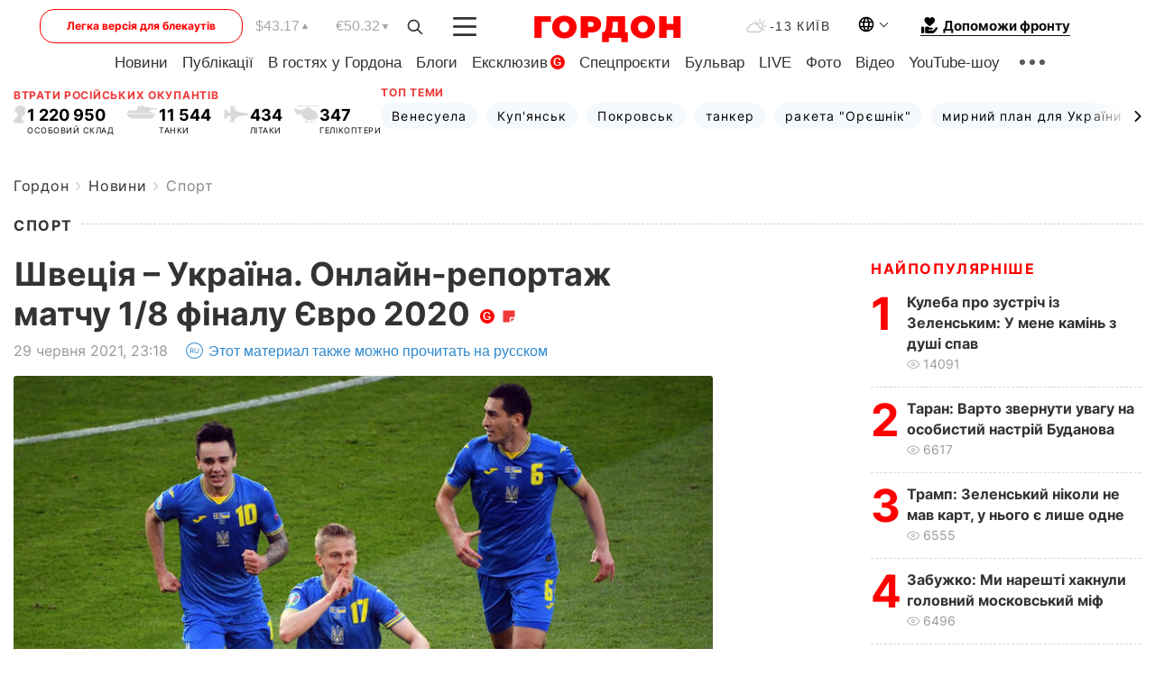

--- FILE ---
content_type: text/html; charset=utf-8
request_url: https://www.google.com/recaptcha/api2/aframe
body_size: 250
content:
<!DOCTYPE HTML><html><head><meta http-equiv="content-type" content="text/html; charset=UTF-8"></head><body><script nonce="A5WlGc8XmU5_-ysYg2ZURA">/** Anti-fraud and anti-abuse applications only. See google.com/recaptcha */ try{var clients={'sodar':'https://pagead2.googlesyndication.com/pagead/sodar?'};window.addEventListener("message",function(a){try{if(a.source===window.parent){var b=JSON.parse(a.data);var c=clients[b['id']];if(c){var d=document.createElement('img');d.src=c+b['params']+'&rc='+(localStorage.getItem("rc::a")?sessionStorage.getItem("rc::b"):"");window.document.body.appendChild(d);sessionStorage.setItem("rc::e",parseInt(sessionStorage.getItem("rc::e")||0)+1);localStorage.setItem("rc::h",'1768358445668');}}}catch(b){}});window.parent.postMessage("_grecaptcha_ready", "*");}catch(b){}</script></body></html>

--- FILE ---
content_type: application/javascript; charset=utf-8
request_url: https://fundingchoicesmessages.google.com/f/AGSKWxUg4p0GiFyU8l0LG6xTfUu0lpUf-2nCT8AOwZi3Knj4Xi55MqL1DFsGAiXqNK6efHrSAB-5rNk9NZl3XHQTECVr9-u0z8An5FC2B6ey2Sh-pIO-iic-cNM28_l66Dr49Ub_tQQomQK2hslW0VSJZjD1HizuBrQAjgYLQwgIn4HbXObvEo_KlZzahKn5/_/ads/index._ads_async./ad_campaign?_longad_/fm-ads2.
body_size: -1291
content:
window['dd85b9bf-7991-4459-894e-7cdf19d993f4'] = true;

--- FILE ---
content_type: image/svg+xml
request_url: https://gordonua.com/user/img/gordon-logo.svg
body_size: 1026
content:
<svg width="228" height="42" viewBox="0 0 228 42" fill="none" xmlns="http://www.w3.org/2000/svg">
<path d="M26.56 10.184H12.112V35H0.976V1.4H26.56V10.184ZM47.4171 35.768C43.8011 35.768 40.5531 35.016 37.6731 33.512C34.7931 32.008 32.5371 29.928 30.9051 27.272C29.2731 24.584 28.4571 21.56 28.4571 18.2C28.4571 14.84 29.2731 11.832 30.9051 9.176C32.5371 6.488 34.7931 4.392 37.6731 2.888C40.5531 1.384 43.8011 0.631999 47.4171 0.631999C51.0331 0.631999 54.2811 1.384 57.1611 2.888C60.0411 4.392 62.2971 6.488 63.9291 9.176C65.5611 11.832 66.3771 14.84 66.3771 18.2C66.3771 21.56 65.5611 24.584 63.9291 27.272C62.2971 29.928 60.0411 32.008 57.1611 33.512C54.2811 35.016 51.0331 35.768 47.4171 35.768ZM47.4171 26.6C48.8251 26.6 50.0891 26.264 51.2091 25.592C52.3611 24.888 53.2731 23.912 53.9451 22.664C54.6171 21.384 54.9531 19.896 54.9531 18.2C54.9531 16.504 54.6171 15.032 53.9451 13.784C53.2731 12.504 52.3611 11.528 51.2091 10.856C50.0891 10.152 48.8251 9.8 47.4171 9.8C46.0091 9.8 44.7291 10.152 43.5771 10.856C42.4571 11.528 41.5611 12.504 40.8891 13.784C40.2171 15.032 39.8811 16.504 39.8811 18.2C39.8811 19.896 40.2171 21.384 40.8891 22.664C41.5611 23.912 42.4571 24.888 43.5771 25.592C44.7291 26.264 46.0091 26.6 47.4171 26.6ZM89.0301 1.4C92.1341 1.4 94.8381 1.912 97.1421 2.936C99.4461 3.96 101.222 5.432 102.47 7.352C103.718 9.272 104.342 11.512 104.342 14.072C104.342 16.632 103.718 18.872 102.47 20.792C101.222 22.712 99.4461 24.184 97.1421 25.208C94.8381 26.232 92.1341 26.744 89.0301 26.744H84.1821V35H72.8541V1.4H89.0301ZM88.3101 18.008C89.8461 18.008 90.9981 17.672 91.7661 17C92.5341 16.296 92.9181 15.32 92.9181 14.072C92.9181 12.824 92.5341 11.864 91.7661 11.192C90.9981 10.488 89.8461 10.136 88.3101 10.136H84.1821V18.008H88.3101ZM145.934 26.216V41.576H135.566V35H116.462V41.576H106.094V26.216H107.054C109.006 26.216 110.382 24.984 111.182 22.52C111.982 20.056 112.494 16.424 112.718 11.624L113.102 1.4H141.518V26.216H145.934ZM122.558 12.584C122.43 15.816 122.174 18.568 121.79 20.84C121.406 23.08 120.814 24.872 120.014 26.216H130.382V10.184H122.654L122.558 12.584ZM169.227 35.768C165.611 35.768 162.363 35.016 159.483 33.512C156.603 32.008 154.347 29.928 152.715 27.272C151.083 24.584 150.267 21.56 150.267 18.2C150.267 14.84 151.083 11.832 152.715 9.176C154.347 6.488 156.603 4.392 159.483 2.888C162.363 1.384 165.611 0.631999 169.227 0.631999C172.843 0.631999 176.091 1.384 178.971 2.888C181.851 4.392 184.107 6.488 185.739 9.176C187.371 11.832 188.187 14.84 188.187 18.2C188.187 21.56 187.371 24.584 185.739 27.272C184.107 29.928 181.851 32.008 178.971 33.512C176.091 35.016 172.843 35.768 169.227 35.768ZM169.227 26.6C170.635 26.6 171.899 26.264 173.019 25.592C174.171 24.888 175.083 23.912 175.755 22.664C176.427 21.384 176.763 19.896 176.763 18.2C176.763 16.504 176.427 15.032 175.755 13.784C175.083 12.504 174.171 11.528 173.019 10.856C171.899 10.152 170.635 9.8 169.227 9.8C167.819 9.8 166.539 10.152 165.387 10.856C164.267 11.528 163.371 12.504 162.699 13.784C162.027 15.032 161.691 16.504 161.691 18.2C161.691 19.896 162.027 21.384 162.699 22.664C163.371 23.912 164.267 24.888 165.387 25.592C166.539 26.264 167.819 26.6 169.227 26.6ZM227.784 1.4V35H216.456V22.616H205.992V35H194.664V1.4H205.992V13.304H216.456V1.4H227.784Z" fill="#ff0000"/>
</svg>


--- FILE ---
content_type: application/javascript
request_url: https://cdn.membrana.media/pub_scripts/common/load-styles.js?css_url=https://cdn.membrana.media/pub_styles/gdn.css
body_size: 147
content:
(function() {
    function getUrlParam(k) {
        var p;
        try {
            var s = document.currentScript.src;
            var u = new URL(s);
            var ps = new URLSearchParams(u.search);
            p = ps.get(k);
        } catch (e) {}
        return p;
    }

    var encodedCssText = getUrlParam('css_text');

    var cssUrlPath = getUrlParam('css_url');

    if (encodedCssText) {
        try {
            var cssText = window.atob(encodedCssText);
            var $$s = document.createElement('style');
            $$s.innerHTML = cssText;
            document.head.appendChild($$s);
        } catch (e) {}
    }

    if (cssUrlPath) {
        try {
            var linkTag = document.createElement('link');
            linkTag.rel = 'stylesheet';
            linkTag.href = cssUrlPath;
            document.head.appendChild(linkTag);
        } catch (e) {}
    }
})();
